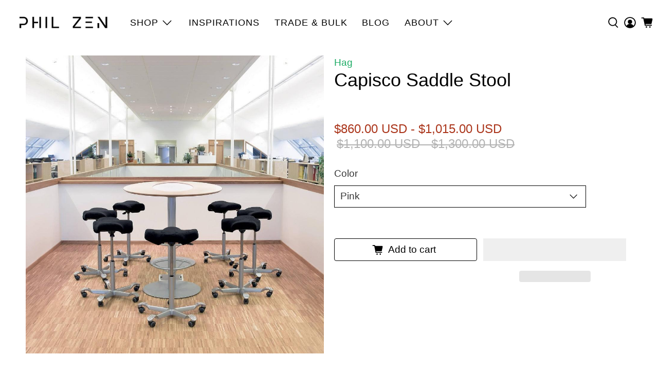

--- FILE ---
content_type: text/javascript
request_url: https://philzen.com/cdn/shop/t/30/assets/z__jsRecommendedProducts.js?v=22089562398814468561677615944
body_size: -166
content:
(()=>{var __webpack_exports__={};window.PXUTheme.jsRecommendedProducts={init:function($section){window.PXUTheme.jsRecommendedProducts=$.extend(this,window.PXUTheme.getSectionData($section));const $productRecommendations=$section.find(".product-recommendations"),productID=$productRecommendations.data("product-id"),limit=$productRecommendations.data("limit"),sectionID=$productRecommendations.data("section-id");if(this.show_custom_collection){this.showCustomCollection($section);return}const requestUrl=`${$productRecommendations.data("base-url")}?section_id=${sectionID}&limit=${limit}&product_id=${productID}`;$.ajax({type:"GET",url:requestUrl,success:function(data){let $recommendedProductsElement=$(data).find(".product-recommendations").html();$productRecommendations.html($recommendedProductsElement),window.PXUTheme.jsProduct.relatedProducts(),Shopify.PaymentButton&&Shopify.PaymentButton.init(),window.PXUTheme.currencyConverter&&window.PXUTheme.currencyConverter.convertCurrencies()}})},setupRecommendedVideoPlayer:function($section){const videosInRecommendedProducts=$section.find("[data-product-recommendations-container] [data-html5-video] video, [data-product-recommendations-container] [data-youtube-video]").get();if(videosInRecommendedProducts.length>0)if(videosInRecommendedProductsPlayer=Plyr.setup(videosInRecommendedProducts,{controls:videoControls,fullscreen:{enabled:!0,fallback:!0,iosNative:!0},storage:{enabled:!1}}),videoPlayers!==null){var combinedArray=videoPlayers.concat(videosInRecommendedProductsPlayer);videoPlayers=combinedArray}else videoPlayers=videosInRecommendedProductsPlayer;window.PXUTheme.jsVideo.setupListeners()},showCustomCollection:function($section){const $recommendedProductsElement=$section.find(".product-recommendations").html();$(".product-recommendations").html($recommendedProductsElement),window.PXUTheme.jsProduct.relatedProducts()},unload:function($section){}}})();
//# sourceMappingURL=/cdn/shop/t/30/assets/z__jsRecommendedProducts.js.map?v=22089562398814468561677615944
